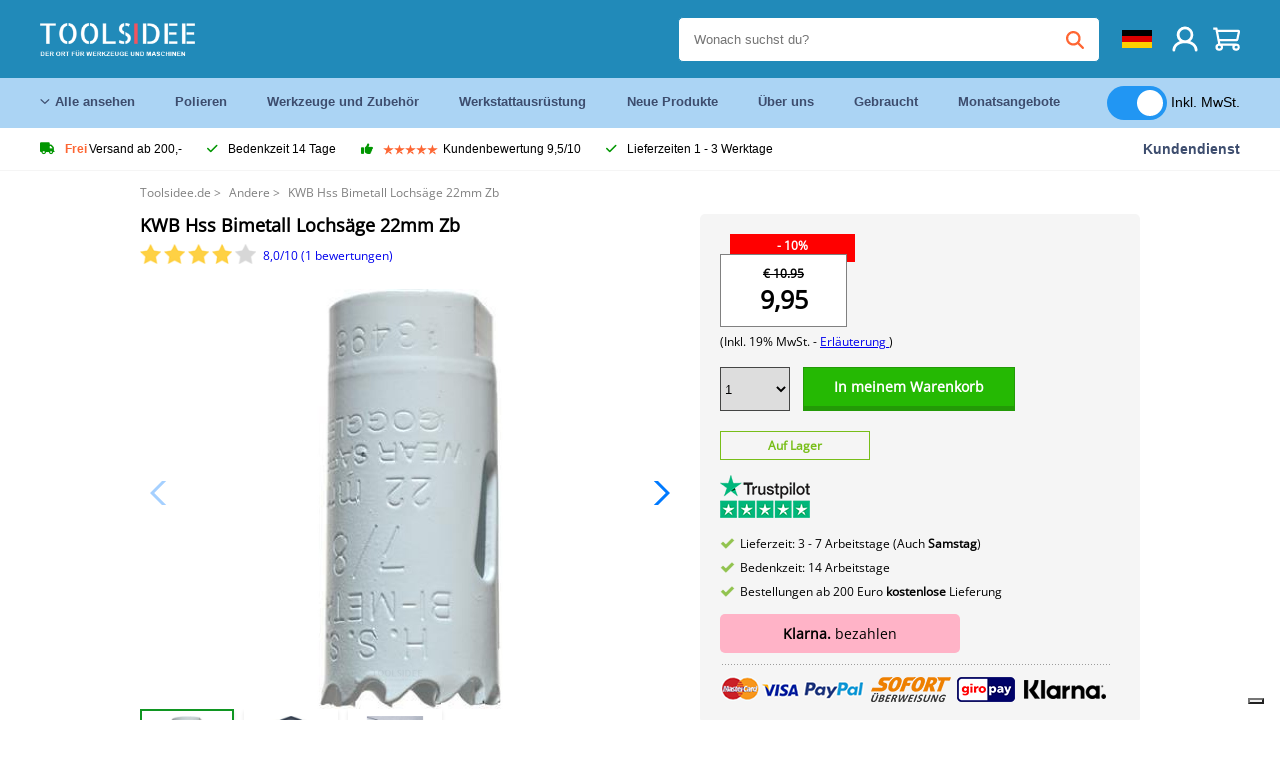

--- FILE ---
content_type: text/html; charset=UTF-8
request_url: https://toolsidee.de/product/kwb-hss-bimetall-lochsage-22mm-zb-P11673.html
body_size: 15434
content:
<!DOCTYPE html>
<html lang="de-DE"><head>
	<!-- Server Side Tracking by Taggrs.io -->
	<script>(function(w,d,s,l,i){w[l]=w[l]||[];w[l].push({'gtm.start':new Date().getTime(),event:'gtm.js'});var f=d.getElementsByTagName(s)[0],j=d.createElement(s),dl=l!='dataLayer'?'&l='+l:'';j.async=true;j.src='https://sst.toolsidee.de/gtm.js?id='+i+dl;f.parentNode.insertBefore(j,f);})(window,document,'script','dataLayer','GTM-T72PCN5');</script>
	<!-- End Server Side Tracking by Taggrs.io -->		<meta http-equiv="content-type" content="text/html; charset=ISO-8859-1">
		<meta name="msvalidate.01" content="8B79E8F3F19F614C1AC90963E1431E4F" />
	<meta name="viewport" content="width=device-width, initial-scale=1.0, maximum-scale=1.0, minimum-scale=1.0"/>
	<meta name="theme-color" content="#218ab9">
 	<link rel="icon" type="image/vnd.microsoft.icon" href="/img/favicon.ico">
  	<link rel="shortcut icon" type="image/x-icon" href="/img/favicon.ico">
  	<meta name="viewport" content="width=device-width, initial-scale=1.0" />
<style>
	 /* cyrillic-ext */
	 @font-face {
	   font-family: 'Open Sans';
	   font-style: normal;
	   font-weight: 400;
	   font-stretch: 100%;
	   src: url(/fonts/memSYaGs126MiZpBA-UvWbX2vVnXBbObj2OVZyOOSr4dVJWUgsjZ0B4taVIGxA.woff2) format('woff2');
	   unicode-range: U+0460-052F, U+1C80-1C88, U+20B4, U+2DE0-2DFF, U+A640-A69F, U+FE2E-FE2F;
	   font-display: swap;
	 }
	 /* cyrillic */
	 @font-face {
	   font-family: 'Open Sans';
	   font-style: normal;
	   font-weight: 400;
	   font-stretch: 100%;
	   src: url(/fonts/memSYaGs126MiZpBA-UvWbX2vVnXBbObj2OVZyOOSr4dVJWUgsjZ0B4kaVIGxA.woff2) format('woff2');
	   unicode-range: U+0301, U+0400-045F, U+0490-0491, U+04B0-04B1, U+2116;
	   font-display: swap;
	 }
	 /* greek-ext */
	 @font-face {
	   font-family: 'Open Sans';
	   font-style: normal;
	   font-weight: 400;
	   font-stretch: 100%;
	   src: url(/fonts/memSYaGs126MiZpBA-UvWbX2vVnXBbObj2OVZyOOSr4dVJWUgsjZ0B4saVIGxA.woff2) format('woff2');
	   unicode-range: U+1F00-1FFF;
	   font-display: swap;
	 }
	 /* greek */
	 @font-face {
	   font-family: 'Open Sans';
	   font-style: normal;
	   font-weight: 400;
	   font-stretch: 100%;
	   src: url(/fonts/memSYaGs126MiZpBA-UvWbX2vVnXBbObj2OVZyOOSr4dVJWUgsjZ0B4jaVIGxA.woff2) format('woff2');
	   unicode-range: U+0370-03FF;
	   font-display: swap;
	 }
	 /* hebrew */
	 @font-face {
	   font-family: 'Open Sans';
	   font-style: normal;
	   font-weight: 400;
	   font-stretch: 100%;
	   src: url(/fonts/memSYaGs126MiZpBA-UvWbX2vVnXBbObj2OVZyOOSr4dVJWUgsjZ0B4iaVIGxA.woff2) format('woff2');
	   unicode-range: U+0590-05FF, U+200C-2010, U+20AA, U+25CC, U+FB1D-FB4F;
	   font-display: swap;
	 }
	 /* vietnamese */
	 @font-face {
	   font-family: 'Open Sans';
	   font-style: normal;
	   font-weight: 400;
	   font-stretch: 100%;
	   src: url(/fonts/memSYaGs126MiZpBA-UvWbX2vVnXBbObj2OVZyOOSr4dVJWUgsjZ0B4vaVIGxA.woff2) format('woff2');
	   unicode-range: U+0102-0103, U+0110-0111, U+0128-0129, U+0168-0169, U+01A0-01A1, U+01AF-01B0, U+0300-0301, U+0303-0304, U+0308-0309, U+0323, U+0329, U+1EA0-1EF9, U+20AB;
	   font-display: swap;
	 }
	 /* latin-ext */
	 @font-face {
	   font-family: 'Open Sans';
	   font-style: normal;
	   font-weight: 400;
	   font-stretch: 100%;
	   src: url(/fonts/memSYaGs126MiZpBA-UvWbX2vVnXBbObj2OVZyOOSr4dVJWUgsjZ0B4uaVIGxA.woff2) format('woff2');
	   unicode-range: U+0100-02AF, U+0304, U+0308, U+0329, U+1E00-1E9F, U+1EF2-1EFF, U+2020, U+20A0-20AB, U+20AD-20CF, U+2113, U+2C60-2C7F, U+A720-A7FF;
	   font-display: swap;
	 }
	 /* latin */
	 @font-face {
	   font-family: 'Open Sans';
	   font-style: normal;
	   font-weight: 400;
	   font-stretch: 100%;
	   src: url(/fonts/memSYaGs126MiZpBA-UvWbX2vVnXBbObj2OVZyOOSr4dVJWUgsjZ0B4gaVI.woff2) format('woff2');
	   unicode-range: U+0000-00FF, U+0131, U+0152-0153, U+02BB-02BC, U+02C6, U+02DA, U+02DC, U+0304, U+0308, U+0329, U+2000-206F, U+2074, U+20AC, U+2122, U+2191, U+2193, U+2212, U+2215, U+FEFF, U+FFFD;
	   font-display: swap;
	 }

	 </style>
	<link rel="stylesheet" href="/css/stylesheet.css?ver=265" type="text/css" />
	<link rel="stylesheet" href="/css/mobile_css.css?ver=243" type="text/css" />

	<style>
	.products .product .add_to_cart_info
	{
		background:url('/img/koop_nu_knop_info_de.png') no-repeat;	}

	.products .product .add_to_cart_info:hover
	{
		background:url('/img/koop_nu_knop_info-hover_de.png') no-repeat;	}

	.add_to_cart_big
	{
		background:url(/img/koop_nu_groot_de.png) no-repeat;	}

	.add_to_cart_big:hover
	{
		background:url(/img/koop_nu_groot_hover_de.png) no-repeat;	}
</style>

	<style>
	@media only screen and (max-width: 360px)
	{
		.h1_afrekenen
		{
			font-size: 16px !important;
		}
	}
	</style>

<title>KWB Hss Bimetall Lochsäge 22mm Zb - toolsidee.de</title>
<META NAME="KEYWORDS" CONTENT="">
<META NAME="DESCRIPTION" CONTENT="Bestelle die KWB Hss Bimetall Lochsäge 22mm Zb bei Toolsidee. Auf Lager! Lieferung 1-2 Werktage. Toolsidee: Für alle Ihre professionellen Werkzeuge.">
<meta property="og:type" content="product" />
<meta property="og:title" content="KWB Hss Bimetall Lochsäge 22mm Zb" />
<meta property="og:site_name" content="https://toolsidee.de" />

<meta property="og:url" content="https://toolsidee.de/product/kwb-hss-bimetall-lochsage-22mm-zb-P11673.html" />
<meta property="og:description" content="Bestelle die KWB Hss Bimetall Lochsäge 22mm Zb bei Toolsidee. Auf Lager! Lieferung 1-2 Werktage. Toolsidee: Für alle Ihre professionellen Werkzeuge." />
<meta property="og:image" content="https://toolsidee.nl/img/p/1/5/1/8/4/6/151846-home_default.jpg" />


<link rel="canonical" href="https://toolsidee.de/product/kwb-hss-bimetall-lochsage-22mm-zb-P11673.html">

<link rel="alternate" href="https://toolsidee.com/product/kwb-hss-bimetaal-gatenzaag-22mm-zb-P11673.html" hreflang="nl">
<link rel="alternate" href="https://toolsidee.de/product/kwb-hss-bimetall-lochsage-22mm-zb-P11673.html" hreflang="de">
<link rel="alternate" href="https://toolsidee.fr/product/scie-cloche-bimetallique-kwb-hss-22mm-zb-P11673.html" hreflang="fr">
<link rel="alternate" href="https://toolsidee.es/product/sierra-de-corona-bimetalica-kwb-hss-22mm-zb-P11673.html" hreflang="es">
<link rel="alternate" href="https://toolsidee.co.uk/product/kwb-hss-bimetal-hole-saw-22mm-zb-P11673.html" hreflang="en-gb">
<link rel="alternate" href="https://toolsidee.it/product/sega-a-tazza-bimetallica-kwb-hss-22mm-zb-P11673.html" hreflang="it">
<link rel="alternate" href="https://toolsidee.net/product/kwb-hss-bimetal-hole-saw-22mm-zb-P11673.html" hreflang="nb">
<link rel="alternate" href="https://verktygide.se/product/kwb-hss-bimetallhalsag-22mm-zb-P11673.html" hreflang="sv">
<link rel="alternate" href="https://toolsidee.dk/product/kwb-hss-bimetal-hulsav-22mm-zb-P11673.html" hreflang="da">
<link rel="alternate" href="https://toolsidee.ie/product/kwb-hss-bimetal-hole-saw-22mm-zb-P11673.html" hreflang="en-ie">
<link rel="alternate" href="https://toolsidee.fi/product/kwb-hss-bimetallireikasaha-22mm-zb-P11673.html" hreflang="fi">
<link rel="alternate" href="https://toolsidee.ie/product/kwb-hss-bimetal-hole-saw-22mm-zb-P11673.html" hreflang="x-default">

<script src="https://ajax.googleapis.com/ajax/libs/jquery/3.7.1/jquery.min.js"></script>
<link rel="stylesheet" href="/css/jquery-fancybox.min.css?ver=4" />
<script src="/js/jquery-fancyboxjs.js"></script>
<script>
$(document).ready(function(){
    $(".logo_shopping_cart").click(function(){
        $(".hidden_content_shop").toggle();
    });
     $("#ajax_change_shopping_cart_ex").click(function(){
        $(".hidden_content_shop").toggle();
    });

     $("#passwd_vergeten_link").click(function(){
        $("#passwd_vergeten_div").toggle();
    });

     $(".gekozen_lang").click(function(){
        $(".language_selector_div").toggle();
    });



	$(".fullwidth_page").click(function(){
		$(".hidden_content_shop").hide();
		$(".language_selector_div").hide();
	});

	$(".extra_div_header").click(function(){
		$(".language_selector_div").hide();
	});

      $(".container").click(function(){
         $("#search-result-container").hide();
    });

});
</script>
<script type="text/javascript">
	var _iub = _iub || [];
	_iub.csConfiguration = {"askConsentAtCookiePolicyUpdate":true,"enableFadp":true,"enableLgpd":true,"enableUspr":true,"fadpApplies":true,"floatingPreferencesButtonDisplay":"bottom-right","lang":"de","perPurposeConsent":true,"siteId":3486826,"usprApplies":true,"whitelabel":false,"cookiePolicyId":83539432,"i18n":{"de":{"banner":{"title":"Ihre Privatsphäre ist uns wichtig","dynamic":{"body":"Diese Website verwendet Cookies und Targeting Technologien, um Ihnen ein besseres Internet-Erlebnis zu ermöglichen und die Werbung, die Sie sehen, besser an Ihre Bedürfnisse anzupassen. Diese Technologien nutzen wir außerdem, um Ergebnisse zu messen, um zu verstehen, woher unsere Besucher kommen oder um unsere Website weiter zu entwickeln."}}}},"cookiePolicyUrl":"https://toolsidee.de/pagina/privacy-verklaring/11","privacyPolicyUrl":"https://toolsidee.de/pagina/privacy-verklaring/11","privacyPolicyNoticeAtCollectionUrl":"https://toolsidee.de/pagina/privacy-verklaring/11", "banner":{ "acceptButtonCaptionColor":"#FFFFFF","acceptButtonColor":"#0073CE","acceptButtonDisplay":true,"backgroundColor":"#FFFFFF","backgroundOverlay":true,"closeButtonDisplay":false,"customizeButtonCaptionColor":"#4D4D4D","customizeButtonColor":"#DADADA","customizeButtonDisplay":true,"explicitWithdrawal":true,"listPurposes":true,"rejectButtonCaptionColor":"#FFFFFF","rejectButtonColor":"#0073CE","rejectButtonDisplay":true,"textColor":"#000000" },"googleConsentMode": "template", "emitGtmEvents":true};
	</script>
	<script type="text/javascript" src="https://cs.iubenda.com/autoblocking/3486826.js"></script>
	<script type="text/javascript" src="//cdn.iubenda.com/cs/gpp/stub.js"></script>
	<script type="text/javascript" src="//cdn.iubenda.com/cs/iubenda_cs.js" charset="UTF-8" async></script><!-- Global site tag (gtag.js) - Google Ads: 940205312 -->
<!-- uitgezet door Taggrs <script async src="https://www.googletagmanager.com/gtag/js?id=AW-940205312"></script>-->
<script>
  window.dataLayer = window.dataLayer || [];
  function gtag(){dataLayer.push(arguments);}
  gtag('js', new Date());

  gtag('config', 'AW-940205312');
</script>

<script type="application/ld+json">
{
    "@context": "http://schema.org/",
    "@type": "Product",
    "@id": "https://toolsidee.de/product/kwb-hss-bimetall-lochsage-22mm-zb-P11673.html",
    "name": "KWB Hss Bimetall Lochsäge 22mm Zb",
    "image": "https://toolsidee.nl/img/p/1/5/1/8/4/6/151846-home_default.jpg",
        "offers": {
        "@type": "Offer",
        "priceCurrency": "EUR",
        "price": "9.95",        "availability": "https://schema.org/InStock",
        "itemCondition": "https://schema.org/NewCondition",
        "sku": "11673"    }
            ,"aggregateRating": {
            "@type": "AggregateRating",
            "bestRating": "10",
            "worstRating": "1",
            "ratingValue": "8.2",
            "reviewCount": "1818",
            "url":"https://www.kiyoh.com/reviews/1063250/Toolsidee.de"
        }
    }
</script>
		<meta name="robots" content="index,follow" />
	
	

<style>
.back-to-top {
	position: fixed;
	bottom: 80px;
	right: 10px;
	width: 64px;
	height: 64px;
	z-index: 9999;
	cursor: pointer;
	text-decoration: none;
	transition: opacity 0.2s ease-out;
	background-image: url(/images/top.png);
	display:none;
}
.back-to-top:hover{
	opacity: 0.7;
}

</style>

<style>
.blackfriday_marker
{
	display:none;
}


.blackfriday_marker.mob_marker_friday, .product .blackfriday_timer_prod
{
	display:none;
}


.product_afbeelding_area_mob .blackfriday_timer_prod.product_info_page
{
	z-index: 10;
	top: 280px;
	left: 10px;
}

</style>

<style>
.sa_title
{
	overflow: hidden;
	text-overflow: ellipsis;
	-webkit-line-clamp: 2;
	display: -webkit-box;
	-webkit-box-orient: vertical;
}

.close_b_mob_s
{
	display:none;
}

</style>
</head>

<style>
.sa_title
{
	overflow: hidden;
	text-overflow: ellipsis;
	-webkit-line-clamp: 2;
	display: -webkit-box;
	-webkit-box-orient: vertical;
}

.close_b_mob_s
{
	display:none;
}

</style>
<link rel="stylesheet" href="/css/header_css_new.css?ver=119" type="text/css" />
</head>
<body id="body_id" class="fixed_header_margin">

	<!-- Server Side Tracking by Taggrs.io (noscript) -->
	<noscript><iframe src="https://sst.toolsidee.de/ns.html?id=GTM-T72PCN5" height="0" width="0" style="display:none;visibility:hidden"></iframe></noscript>
	<!-- End Server Side Tracking by Taggrs.io (noscript) -->	<!-- begin header -->
	<header id="header-wrap" class="new_css fixed_header">

		<div class="header-top-block o_m_i">
			<div class="container_header d-flex justify-between">
				<div class="m-toggle">
				  <div class="bar1"></div>
				  <div class="bar2"></div>
				  <div class="bar3"></div>
				</div>
				<div class="logo_header"><a href="/"><img alt="" src="/img/logo_de.png" /></a></div>
				<div class="right-panel">
					<div class="inner d-flex align-center">
						<div class="webshop-panel d-flex ">
														<div class="rating d-flex align-center">
																<div id="trustpilot_top_header">
									<!-- TrustBox widget - Micro Star -->
<div class="trustpilot-widget trustpilot_markerings_desk" data-locale="de-DE" data-template-id="5419b732fbfb950b10de65e5" data-businessunit-id="63986a4ab79e39e3f87790ad" data-style-height="24px" data-style-width="100%" data-theme="dark">
  <a href="https://de.trustpilot.com/review/toolsidee.com" target="_blank" rel="noopener">Trustpilot</a>
</div>
<!-- End TrustBox widget -->								</div>
															</div>
						</div>

						<div class="search">
							<form id="live-search" action="/zoeken/" class="styled" method="GET">
							     <input type="text" name="searchData" id="search-data" class="text-input search-data-live" id="filter1" placeholder="Wonach suchst du?" autocomplete="off" pattern=".{3,}" required />
							</form>
							<div class="search-results">
								<div class="search_result_inhoud">
									<div class="hits-container"></div>
								</div>
							</div>
						</div>
						<div class="language">
														<a><img src="/images/flag2.png" class="lang_flag"></a>																																																															
							<ul class="language-toggle">
								<li><a class="d-flex align-center" href="https://toolsidee.com/product/kwb-hss-bimetaal-gatenzaag-22mm-zb-P11673.html" hreflang="nl"><img src="https://toolsidee.nl/img/l/1.jpg"> NL</a></li>																<li><a class="d-flex align-center" href="https://toolsidee.fr/product/scie-cloche-bimetallique-kwb-hss-22mm-zb-P11673.html" hreflang="fr"><img src="https://toolsidee.nl/img/l/7.jpg"> FR</a></li>								<li><a class="d-flex align-center" href="https://toolsidee.ie/product/kwb-hss-bimetal-hole-saw-22mm-zb-P11673.html" hreflang="en"><img src="https://toolsidee.com/img/ier_flag.jpg"> &euro; EN</a></li>								<li><a class="d-flex align-center" href="https://toolsidee.co.uk/product/kwb-hss-bimetal-hole-saw-22mm-zb-P11673.html" hreflang="en"><img src="https://toolsidee.nl/img/l/8.jpg"> &#163; UK</a></li>								<li><a class="d-flex align-center" href="https://toolsidee.it/product/sega-a-tazza-bimetallica-kwb-hss-22mm-zb-P11673.html" hreflang="it"><img src="https://toolsidee.nl/img/l/10.jpg"> IT</a></li>								<li><a class="d-flex align-center" href="https://toolsidee.net/product/kwb-hss-bimetal-hole-saw-22mm-zb-P11673.html" hreflang="nb"><img src="https://toolsidee.com/img/norwegian_flag.png"> NO</a></li>								<li><a class="d-flex align-center" href="https://toolsidee.es/product/sierra-de-corona-bimetalica-kwb-hss-22mm-zb-P11673.html" hreflang="es"><img src="https://toolsidee.com/img/es_flag.png"> ES</a></li>								<li><a class="d-flex align-center" href="https://verktygide.se/product/kwb-hss-bimetallhalsag-22mm-zb-P11673.html" hreflang="sv"><img src="https://toolsidee.com/img/se_flag.png"> SE</a></li>								<li><a class="d-flex align-center" href="https://toolsidee.dk/product/kwb-hss-bimetal-hulsav-22mm-zb-P11673.html" hreflang="da"><img src="https://toolsidee.com/img/dk_flag.png"> DA</a></li>								<li><a class="d-flex align-center" href="https://toolsidee.fi/product/kwb-hss-bimetallireikasaha-22mm-zb-P11673.html" hreflang="fi"><img src="https://toolsidee.com/img/fi_flag.png"> FI</a></li>							</ul>
						</div>
						<div class="webshop d-hide">
													</div>
						<div class="user">
							<a href="/registreren/"><img src="/images/user.svg" alt=""></a>
						</div>
						<div class="cart" id="shopping_cart_content">
								<a href="/winkelwagen/">
		<img src="/images/shopping-cart.svg" alt="">
	</a>

	<div class="addToCart-details">
		<h4>Winkelmandje</h4>
	</div>
<script>
$("#klarna_widget_but").click(function(){
  $('#klarna_widget_area_iframe').attr('src', '/pay_klarna_product_page.php');
  $("#klarna_widget_area").show();
});
</script>
						</div>
					</div>
				</div>
			</div>
		</div>

				<div class="header-bottom-block">
			<div class="container_header">
				<nav class="nav-block">
					<ul class="d-flex align-center">
						<li><a href="#" class="expand_menu_large" data-target="sub_menu_desk_top1"><i class="fa-regular fa-angle-down"></i>  Alle ansehen</a>
							<div class="sub-menu">
								<div class="container_header">

								</div>
							</div>
						</li>
						<li><a href="/polieren_C39_.html" class="o_m_i big_menu_item" data-item="2">Polieren</a><div id="cont_item2_big_menu" class="sub-menu columns-3"></li>
						<li><a href="/werkzeuge-und-zubeha-para-r_C25_.html" class="o_m_i big_menu_item" data-item="3">Werkzeuge und Zubehör</a><div id="cont_item3_big_menu" class="sub-menu columns-3"></div></li>
						<li><a href="/arbeitsplatzausra-frac14-stung_C48_.html" class="o_m_i big_menu_item" data-item="5">Werkstattausrüstung</a><div id="cont_item5_big_menu" class="sub-menu columns-3"></div></li>
						<li><a href="/nieuwe-producten/" class="o_m_i">Neue Produkte</a></li>
						<li><a href="#" class="o_m_i">Über uns</a>
							<div class="sub-menu columns-3">
								<div class="container_header">
									<div class="menu bbmenu smallmenu d-flex">
									<ul>
											<li><a href="/nieuwe-producten/"><i class="fa-solid fa-angle-right"></i>Neue Produkte</a></li>
											<li><a href="/one-day-deals/"><i class="fa-solid fa-angle-right"></i>Monatsangebote</a></li>
											<li><a href="/occasions_C562_.html"><i class="fa-solid fa-angle-right"></i>Gebraucht</a></li>
											<li><a href="/inloggen/"><i class="fa-solid fa-angle-right"></i>Einloggen</a></li>
											<li><a href="/inloggen/"><i class="fa-solid fa-angle-right"></i>Registrieren</a></li>
									</ul>
									<ul>
											<li><a href="/pagina/betalen/5"><i class="fa-solid fa-angle-right"></i>Bezahlen</a></li>
											<li><a href="/pagina/over-ons/4"><i class="fa-solid fa-angle-right"></i>Über uns</a></li>
											<li><a href="/pagina/verzendkosten/6"><i class="fa-solid fa-angle-right"></i>Versandkosten</a></li>
											<li><a href="/pagina/btw-vrij-leveren/10"><i class="fa-solid fa-angle-right"></i>Mehrwertsteuerfreie Lieferung</a></li>
											<li><a href="/pakket-volgen/"><i class="fa-solid fa-angle-right"></i>Paket nachverfolgen</a></li>
									</ul>
									<ul>
											<li><a href="/winkelwagen/"><i class="fa-solid fa-angle-right"></i>Einkaufswagen</a></li>
											<li><a href="/pagina/contact-opnemen/9"><i class="fa-solid fa-angle-right"></i>Kontakt</a></li>
											<li><a href="/pagina/algemene-voorwaarden/3"><i class="fa-solid fa-angle-right"></i>Allgemeine Geschäftsbedingungen</a></li>
											<li><a href="/pagina/privacy-verklaring/11"><i class="fa-solid fa-angle-right"></i>Datenschutzerklärung</a></li>
											<li><a href="/pagina/impressum/17"><i class="fa-solid fa-angle-right"></i>Impressum</a></li>
									</ul>
									</div>
								</div>
							</div>
						</li>
						<li><a href="/occasions_C562_.html" class="o_m_i">Gebraucht</a></li>
						<li class="small_m_item_dis"><a href="/one-day-deals/" class="o_m_i">Monatsangebote</a></li>
												<li>
						&nbsp;
						<div class="excluding_btw_box">
							<label class="switch">
								<input type="checkbox" class="btw_widget" checked>
								<span class="slider round"></span>
							</label>
							<span class="ex_btw_switch_txt">Inkl. MwSt.</span>
						</div>
						</li>
					</ul>
				</nav>
									<div class="search d-hide o_m_i">
					<form id="live-search" action="/zoeken/" class="styled" method="GET">
					     <input type="text" class="text-input search-data-live" name="searchData" id="filter3" placeholder="Wonach suchst du?" autocomplete="off" />
					</form>

					<div class="search-details " id="hits-container_header3" style="display:none;">
					</div>

				</div>
			</div>
		</div>

		<div class="sub_desk_menu_top hidden_subber_desk" id="sub_menu_desk_top1">
		</div>

		<div class="usp-block ">
			<div class="container_header d-flex justify-between align-center">
				<ul class="d-flex align-center ">
					<li><a class="d-flex align-center"><i class="fa-solid fa-truck"></i> <strong>Frei</strong> Versand ab 200,-</a> </li>
					<li><a class="d-flex align-center"><i class="fa-solid fa-check"></i> Bedenkzeit 14 Tage</a> </li>
					<li><a class="d-flex align-center"><i class="fa-solid fa-thumbs-up"></i><ul class="d-flex align-center">
						<li><img src="/images/star-orange.svg"> </li>
						<li><img src="/images/star-orange.svg"> </li>
						<li><img src="/images/star-orange.svg"> </li>
						<li><img src="/images/star-orange.svg"> </li>
						<li><img src="/images/star-orange.svg"> </li>
					</ul> Kundenbewertung 9,5/10 </a> </li>
					<li><a class="d-flex align-center"><i class="fa-solid fa-check"></i>Lieferzeiten  1 - 3 Werktage</a> </li>
				</ul>
				<a href="/pagina/contact-opnemen/9" class="klantservice">Kundendienst</a>


				<div class="rating d-hide d-flex align-center ">
					<span>Hervorragend</span>
										<ul class="d-flex align-center">
						<li><a href="https://de.trustpilot.com/review/toolsidee.de?utm_medium=trustbox&utm_source=MicroStar" target="_blank"><img src="/images/star.svg" alt=""></a></li>
						<li><a href="https://de.trustpilot.com/review/toolsidee.de?utm_medium=trustbox&utm_source=MicroStar" target="_blank"><img src="/images/star.svg" alt=""></a></li>
						<li><a href="https://de.trustpilot.com/review/toolsidee.de?utm_medium=trustbox&utm_source=MicroStar" target="_blank"><img src="/images/star.svg" alt=""></a></li>
						<li><a href="https://de.trustpilot.com/review/toolsidee.de?utm_medium=trustbox&utm_source=MicroStar" target="_blank"><img src="/images/star.svg" alt=""></a></li>
						<li><a href="https://de.trustpilot.com/review/toolsidee.de?utm_medium=trustbox&utm_source=MicroStar" target="_blank"><img src="/images/star.svg" alt=""></a></li>
					</ul>
					<span><a href="https://de.trustpilot.com/review/toolsidee.de?utm_medium=trustbox&utm_source=MicroStar" target="_blank"><img src="/images/trustpilot-logo2.svg"></a></span>				</div>

			</div>
		</div>

		<div class="m-menu-toggle">
			<div class="top d-flex align-center justify-between">
				<span><img alt="" src="/img/logo_de.png" width="120" /></span>
				<div class="cross"><i class="fa-solid fa-xmark"></i></div>
								<div class="excluding_btw_box mob_btw_box">
					<label class="switch">
				  		<input type="checkbox" class="btw_widget" checked>
				  		<span class="slider round"></span>
					</label>
					<span class="ex_btw_switch_txt">inkl. MwSt.</span>
				</div>
							</div>
			<div class="header-bottom-block">
				<div class="container_header">
					<div class="search d-hide">
						<form id="live-search" action="/zoeken/" class="styled" method="GET">
						     <input type="text" class="text-input search-data-live" name="searchData" id="filter2" placeholder="Wonach suchst du?" autocomplete="off" />
						</form>

						<div class="search-details " id="hits-container_header2" style="display:none;">
						</div>

					</div>
				</div>
			</div>

			<div class="m-navigation" id="m-navigation">
			</div>
		</div>

	</header>
	<!-- finish header -->

	<div class="search_balk" id="mob_search_balk_use" style="box-sizing: border-box;">
		<div class="search_balk_content" style="box-sizing: border-box;">
			<div class="search_max_w_div" style="height: 100%; box-sizing: border-box;">

			<form action="/zoeken/" method="GET" style="display:none;" id="search_full_width_mob">
				<input type="text" pattern=".{3,}" required name="searchData" class="search-data-live" value placeholder="Wonach suchst du?" autocomplete="off">
				<button data-trackclickevent="Search without suggestion, Click" type="submit"></button>
				<a href="#" id="close_button_search" class="close_b_mob_s"><img src="/img/close_s_button_m2.png"></a>
			</form>
				<div class="search-results" style="box-sizing: border-box;">
					<div class="search_result_inhoud" style="box-sizing: border-box;">
						<div class="hits-container" style="box-sizing: border-box;"></div>
					</div>
				</div>
			</div>
		</div>
	</div>


		<div id="klarna_widget_area"><div class="iframe_content_klarna">
	<iframe src="about:blank" id="klarna_widget_area_iframe" frameborder="0"></iframe><a href="#" id="close_klarna">X Schließen</a></div></div>
		<div id="btw_widget_area"><div class="iframe_content_btw">
	<iframe src="about:blank" id="btw_widget_iframe" frameborder="0"></iframe><a href="#" id="close_btw">Schließen</a></div></div>


		<div id="main_website_div" class="fullwidth_page winkelwagen_pagina">
		<div class="product_p_full_width_container">

			<div class="content nosidebarprod">

<ol class="breadcrumbs" itemscope itemtype="http://schema.org/BreadcrumbList">
<li class="breadcrumbs_item" itemprop="itemListElement" itemscope="item" itemtype="http://schema.org/ListItem">
	<a href="/" class="link_breadcrumb" itemprop="item">
	<span itemprop="name">Toolsidee.de</span>
	<meta itemprop="position" content="1" />>
	</a>
</li>
<li class="breadcrumbs_item mob_bread" itemprop="itemListElement" itemscope="item" itemtype="http://schema.org/ListItem">
	<a href="/andere_C170_.html" class="link_breadcrumb" itemprop="item" title="Andere">
	<span class="arrow_left"><</span> <span itemprop="name">Andere</span>
	<meta itemprop="position" content="2" />
	<span class="arrow_right">></span>
	</a>
</li>
<li class="breadcrumbs_item last_product_bread" itemprop="itemListElement" itemscope="item" itemtype="http://schema.org/ListItem">
	<span itemprop="name">KWB Hss Bimetall Lochsäge 22mm Zb</span>
	<meta itemprop="position" content="3" />
</li>
</ol>

				<style>
				#more_volume
				{
					color: #000;
					font-weight: bold;
					text-decoration:none;
					cursor:pointer;
				}

				.volume_buy_list
				{
					display:none;
				}

				.xzoom-thumbs-slider .back_but_slider, .xzoom-thumbs-slider .forward_but_slider
				{
					top: 37px !important;
				}
				</style>


								<style>

				.h1_product_mobile
				{
					padding-bottom:0px !important;
					margin-bottom:0px !important;
				}

				h1.h1_product_desk
				{
					padding:0px !important;
					margin:0px !important;
				}
				.beoordeling_product_inf_top
				{
					position: relative;
					padding:0px;
					margin:0px;
					padding-top: 7px;
					margin-bottom: 25px;
					display:block;
					height: 20px;
					width: 100%;
				}

				.beoordeling_product_inf_top span
				{
					display:block;
					position: absolute;
					left: 123px;
					top:10px;
				}

				.beoordeling_product_inf_top img
				{
					height: 20px;
					margin-right: 3px;
				}
				</style>
																<div class="product_afbeelding_area">


				
												<script src="https://code.jquery.com/ui/1.12.1/jquery-ui.min.js"></script>
				<script>
				$( function() {
				$( "#product_tabs" ).tabs();

				$('.open-tab').click(function() {
					$('#product_tabs').tabs({active: 2});
				});

				$('.open-review').click(function() {
					$('#product_tabs').tabs({active: 1});
				});

				} );
				</script>
				<link rel="stylesheet" href="/swiper-master/dist/css/swiper.min.css">
				<h1 class="h1_product_mobile padding_extra_res">KWB Hss Bimetall Lochsäge 22mm Zb</h1>
				<p class="beoordeling_product_inf_top mob_beoorde_head"><a href="#tabs-2" class="open-review"><img src="/img/star_on.png"><img src="/img/star_on.png"><img src="/img/star_on.png"><img src="/img/star_on.png"><img src="/img/star_off.png"> <span>8,0/10 (1 bewertungen)</span></a></p>								<div class="product_afbeelding_area_mob  padding_extra_res">
										<div class="swiper-container">
					<div class="swiper-wrapper">
					<div class="swiper-slide"><img src="https://toolsidee.nl/img/p/1/5/1/8/4/6/151846-large_default.jpg" data-fancybox="gallery" href="https://toolsidee.nl/img/p/1/5/1/8/4/6/151846-large_default.jpg" data-thumb="https://toolsidee.nl/img/p/1/5/1/8/4/6/151846-large_default.jpg" alt="KWB Hss Bimetall Lochsäge 22mm Zb" title="KWB Hss Bimetall Lochsäge 22mm Zb" ></div>

										<div class="swiper-slide"><img src="https://toolsidee.nl/img/p/1/5/1/8/4/7/151847-large_default.jpg" data-fancybox="gallery" href="https://toolsidee.nl/img/p/1/5/1/8/4/7/151847-large_default.jpg" loading="lazy"  data-thumb="https://toolsidee.nl/img/p/1/5/1/8/4/7/151847-large_default.jpg" alt="KWB Hss Bimetall Lochsäge 22mm Zb" title="KWB Hss Bimetall Lochsäge 22mm Zb"></div>
										<div class="swiper-slide"><img src="https://toolsidee.nl/img/p/1/5/1/8/4/8/151848-large_default.jpg" data-fancybox="gallery" href="https://toolsidee.nl/img/p/1/5/1/8/4/8/151848-large_default.jpg" loading="lazy"  data-thumb="https://toolsidee.nl/img/p/1/5/1/8/4/8/151848-large_default.jpg" alt="KWB Hss Bimetall Lochsäge 22mm Zb" title="KWB Hss Bimetall Lochsäge 22mm Zb"></div>
										</div>

					<div class="swiper-button-next"></div>
					<div class="swiper-button-prev"></div>
					<div class="swiper-pagination"></div>
					</div>
					<!--
					-->
										<div class="mySwiper">
						<div class="swiper-wrapper">
							<div class="swiper-slide"><img src="https://toolsidee.nl/img/p/1/5/1/8/4/6/151846-large_default.jpg" alt="KWB Hss Bimetall Lochsäge 22mm Zb" title="KWB Hss Bimetall Lochsäge 22mm Zb" loading="lazy"></div>
														<div class="swiper-slide"><img src="https://toolsidee.nl/img/p/1/5/1/8/4/7/151847-large_default.jpg" alt="KWB Hss Bimetall Lochsäge 22mm Zb" title="KWB Hss Bimetall Lochsäge 22mm Zb" loading="lazy"></div>
														<div class="swiper-slide"><img src="https://toolsidee.nl/img/p/1/5/1/8/4/8/151848-large_default.jpg" alt="KWB Hss Bimetall Lochsäge 22mm Zb" title="KWB Hss Bimetall Lochsäge 22mm Zb" loading="lazy"></div>
													</div>
					</div>
									</div>

				<script src="/swiper-master/dist/js/swiper.min.js"></script>
								<script>
					  var swiper = new Swiper(".mySwiper", {
					    spaceBetween: 10,
					    slidesPerView: 'auto',
					    watchSlidesVisibility: true,
					    freeMode: true,
					    watchSlidesProgress: true,
					  });
					  var swiper2 = new Swiper(".swiper-container", {
					    spaceBetween: 10,
					    navigation: {
					      nextEl: ".swiper-button-next",
					      prevEl: ".swiper-button-prev",
					    },
					    thumbs: {
					      swiper: swiper,
					    },
					  });
				  </script>
				<div class="product_info_koop_nu">

					<div class="area_buy_box" id="area_buy_box_id">
						<div class="prijs_between_kader">
							<div class="kader_cer ">
								<div class="kader_discount_amount">- 10%</div>																<div class="kader_product_price">
									<s>&euro; 10.95</s>									9,95								</div>
								<span>(Inkl. 19% MwSt. - <a href="/pagina/btw-vrij- deliver/10" target="_blank"> Erläuterung </a>)</span>
															</div>
														<div class="prijs_between_kader_rechts">
															</div>
													</div>

												<script>
						dataLayer.push({ ecommerce: null }); // Clear the previous ecommerce object.
						dataLayer.push({
						event: "view_item",
						ecommerce: {
						currency: "EUR",
						value: 9.95,
						items: [
						{
						item_id: "11673",
						item_name: "KWB Hss Bimetall Lochsäge 22mm Zb",
						item_brand: "KWB",
						price: 9.95,
						quantity: 1
						}
						]
						}
						});
						</script>
						
						

												


						<div class="mob_extra_button_afreken">
														<a id="shopping_big_one_extra" data-fancybox="added_b_big_pr_d" data-type="ajax" href="/added_succes.php?product_id=11673" href_old="javascript:;" class="add_to_cart_big_new">In meinem Warenkorb</a>
						</div>

						<div class="holder_button_add" id="big_solid_button">
							<div class="holder_button_add_cont">
						<select id="quantity_product">
														<option value="1">1</option>
														<option value="2">2</option>
														<option value="3">3</option>
														<option value="4">4</option>
														<option value="5">5</option>
													</select>

						<a id="shopping_big_one" data-fancybox="added_b_big_pr_d" data-type="ajax" href="/added_succes.php?product_id=11673" href_old="javascript:;" class="add_to_cart_big_new">In meinem Warenkorb</a>
							</div>

												</div>

						<script>
						$('#volume1, #volume2, #volume3, #volume4, #volume5').click(function(){
							var quantity_d = $(this).attr("var");
							$('#quantity_product').val(quantity_d);
							$("#volume1, #volume2, #volume3, #volume4, #volume5").removeClass("active_volume");
							$( this ).toggleClass( "active_volume" );

							var aLink = $('#shopping_big_one'),
								selVal = quantity_d,
								staticLink = $('#shopping_big_one').attr('href');
								//alert(selVal)
							$(aLink).attr('href', staticLink + "&aantal=" + selVal);



						});
						</script>

						
																			<span class="op_voorraad_p_descr">Auf Lager</span>
							
						<div class="product_info_trustpilot"><a href="https://www.trustpilot.com/review/toolsidee.com" target="_blank"><img src="/images/toolsidee_tmp_trustpilot2.png"></a></div>
						

												<ul class="unique_selling_point">
														<li><img src="/img/vinkje_product_page.png"><p>Lieferzeit: 3 - 7 Arbeitstage (Auch <strong>Samstag</strong>)</p></li>
							<li><img src="/img/vinkje_product_page.png"> <p>Bedenkzeit: 14 Arbeitstage</p></li>
							<li><img src="/img/vinkje_product_page.png"> <p>Bestellungen ab 200 Euro <strong> kostenlose </strong> Lieferung </p></li>													</ul>

												<script
						  async
						  data-environment="production"
						  src="https://osm.klarnaservices.com/lib.js"
						  data-client-id="576d4fa5-5c2c-5dd6-aa92-2fd8ac583ae5"
						></script>
						<!-- Placement v2 -->
						<div style="margin-top: 9px; margin-bottom: 3px;">
						<klarna-placement
						  data-key="credit-promotion-badge"
						  data-locale="de-DE"
						  data-purchase-amount="995"
						></klarna-placement>
						</div>
						<!-- end Placement -->

						<style>
						#klarna_widget_but_direct_buy {
						  display:block;
						  background-color: #ffb3c7; /* Klarna roze */
						  color: #000; /* Witte tekst */
						  padding: 10px 20px; /* Padding voor ruimte rond de tekst */
						  text-decoration: none; /* Geen onderstreping van de link */
						  border-radius: 5px; /* Afgeronde hoeken */
						  font-size: 14px;
						  margin-top: 10px;
						  text-align:center;
						  max-width: 200px;
						  transition: background-color 0.3s ease; /* Soepele overgang voor hover effect */
						}

						#klarna_widget_but_direct_buy:hover {
						  background-color: #f0a5b7; /* Donkerder roze voor hover effect */
						  cursor: pointer; /* Cursor wijzigen naar pointer */
						}
						</style>

						<a href="/added_succes.php?product_id=11673" id="klarna_widget_but_direct_buy"><b>Klarna.</b> bezahlen</a>												<a href="/pagina/betalen/5" target="_blank"><img src="/img/payment_list_de.png" class="payment_list" border="0"></a>
											</div>

				</div>

				<style>
				.attribute_list_new
				{
					padding:0px;
					margin:0px;
					width: 100%;
				}

				.attribute_list_new li
				{
					margin:0px;
					padding:0px;
					display:block;
					width: 100%;
					box-sizing: border-box;
					padding: 10px;
					border: 1px solid #EEE;
					margin-bottom: 10px;
				}

				.attribute_list_new li select
				{
					margin:0px;
					padding:0px;
					height: 35px;
					padding-left: 7px;
					padding-right: 7px;
				}

				.attribute_list_new li .add_to_cart_big_new_var
				{
					margin-top: -1px;
					padding:0px;
					display:inline-block;
					background-color: #25b903;
					padding-left: 7px;
					padding-right: 7px;
					font-size: 12px;
					text-decoration:none;
					color: #FFF;
					box-sizing: border-box;
					text-align:center;
					border: 1px solid #239a07;
					border-bottom: 3px solid #239a07;
					height: 35px;
					margin-left: 10px;
					line-height: 30px;
					vertical-align:middle;
					font-weight: bold;

				}

				.attribute_list_new li .attribute_namea
				{
					display:block;
					width: 100%;
					padding-bottom: 10px;
				}

				.attribute_list_new li .prijs_var_atre
				{
					font-weight: bold;
					display:inline-block;
					min-width: 80px;
					font-size: 14px;
					line-height: 35px;
				}

				.attribute_list_new li .button_rechts_attr
				{
					display:inline-block;
					float:right;
				}

				.extra_tab_color.ui-state-active
				{
					background-color: #f2f7fc;
				}

				.extra_tab_color a
				{
					padding-right: 0px !important;
				}

				.extra_tab_color .select_lang_p_desc
				{
					background-color: #f2f7fc;
					border: 1px solid #037594;
					margin-right: 10px;
					padding: 10px;
					box-sizing: border-box;
				}

				#product_tabs .tabs_link_list li a
				{
					padding-top: 20px;
					padding-bottom: 20px;
				}


				</style>

				

				<ul class="product_omschrijving_label">
					<li>Beschreibung</li>
				</ul>


				<div id="product_tabs">
				  <ul class="tabs_link_list">
					<li class="extra_tab_color"><a href="#tabs-1">Produktinformation</a> <img src="https://toolsidee.nl/img/l/6.jpg" id="flag_change_des"> - <select id="change_p_description_d" class="select_lang_p_desc">
					<option value="26" >Danmark</option>
					<option value="2" selected>Deutsch</option>
					<option value="4" >English</option>
					<option value="11" >España</option>
					<option value="5" >italiano</option>
					<option value="3" >français</option>
					<option value="1" >Nederlands</option>
					<option value="7" >Norsk</option>
					<option value="24" >România</option>
					<option value="6" >Suomi</option>
					<option value="25" >Sverige</option>
					</select></li>
					<li><a href="#specs_extra">Spezifikationen</a></li>					<li><a href="#tabs-2" id="tab_beoorde">Bewertungen <img src="/img/star_on.png"><img src="/img/star_on.png"><img src="/img/star_on.png"><img src="/img/star_on.png"><img src="/img/star_off.png"> (1)</a></li>
															<li><a href="/pagina_only/betalen/5">Sichere Bezahlung</a></li>
					<li><a href="/pagina_only/retour-sturen/13">Rückholantrag</a></li>
					<li><a href="/pagina_only/btw-vrij-leveren/10">Mehrwertsteuersatz 0</a></li>
				  </ul>
				  				  <div id="specs_extra" class="specificatie_tab_extra">
				  <ul class="specs_extra_product_info">
					  <li><label>Artikelnummer:</label><span> KWB598022 </span></li><li><label> Strichcode:</label><span> 4009315980225 </span></li><li><label> Marke:</label><span> KWB </span></li><li><label> Nettogewicht (kg) :</label><span> 0,05 </span></li>				  </ul>
				  </div>
				  				  <div id="tabs-1" class="product_description_long ">
				  	<div >
				  					  					  					  	<p>
					Lochsäge, HSS-Bimetall, Progressiv-Vario-Verzahnung, für verzögerten Spanauswurf, HSS-Zähne, 8% COBALT-Legierung, extrem belastbar, lange Lebensdauer, für Stahl, Gusseisen, Baustahl, Edelstahlblech, Aluminium, Bronze, Kupfer, Kunststoff, Acryl, Trockenbau und Holz. Spezifikationen:<br> Artikelnummer: KWB598022<br> Strichcode: 4009315980225<br> Marke: KWB<br> Nettogewicht (kg): 0,05<br><br>					</p>
										<p>
										</p>
										<p>
					Artikelnummer: <strong>11673-E</strong>
					</p>


					

										</div>
					<div id="lees_meer_holder"></div>

									  </div>
				
				  <div id="tabs-2" class="reviews_product_niv">

				  	<ul class="cijfers_product"><li>

				  			<p class="review_product_sterren"><div class="beoordeling_cijf_p"><img src="/img/star_on.png"><img src="/img/star_on.png"><img src="/img/star_on.png"><img src="/img/star_on.png"><img src="/img/star_off.png"></div></p>

				  			<p class="review_product_zin">"Geen zin in "</p>

				  			<p class="review_product_naam_k">Unbekannt - </p>

				  			<p class="review_product_omschrijving">Geen zin in </p>
				  			</li></ul>
				  						<p>

					<h3>Schreibe eine Bewertung</h3>
					<p>Du hilfst anderen bei ihrer Wahl, indem du deine Erfahrung teilst.</p>

					<form action="#tabs-2" method="POST">
						<p><select name="product_cijfer_f" required>
						<option value="">-- Produktbewertung --</option>
						<option value="1">1 - nicht gut</option>
						<option value="2">2</option>
						<option value="3">3</option>
						<option value="4">4</option>
						<option value="5">5</option>
						<option value="6">6 - ausreichend</option>
						<option value="7">7</option>
						<option value="8">8</option>
						<option value="9">9</option>
						<option value="10">10 - exzellent</option>
						</select>
						</p>


						<p><textarea name="ervaring_klant" placeholder="Warum gefällt das Produkt gerade oder nicht?" required></textarea></p>

						<p><input type="text" name="product_ervaring_zin" placeholder="Ihre Meinung in 1 Satz" required></p>

						<p><input type="email" name="email_adres_er" placeholder="E-Mail-Adresse" required></p>

						<p><input type="text" name="naam_er" placeholder="Dein Name"></p>

						<p>Beantworte die Frage: Was ist <img src="/images/rekensom.png"> ?</p>

						<p><input type="text" name="vraag_bot" placeholder="Ergebnis" style="max-width: 100px;" required></p>


						<p><input type="submit" name="verstuur_pro_beor" value="Bewertung senden"></p>
					</form>
					</p>
									  </div>
								</div>


				

								<div class="product_info_below_suggest" style="margin-top: 10px;">
					<strong class="title">Verwandte Produkte</strong>
					<div class="slider mobile_cat_slider filled_with_products_slide slider_lijst">
													<div class="multiple"><a class="content_cat_m" href="/product/hbm-professional-langleim-clamp-t-clamp-klebe-P985.html"><center><img src="https://toolsidee.nl/img/p/7/4/4/4/7444-home_default.jpg" loading="lazy"></center><p>HBM 900 mm Profi-Leimzwinge lang/T-Zange</p>

									<span class="price_holder_slide_prod"> 13,99</span>

									<span class="discount_offer">-10%</span></a>

									</div><div class="multiple"><a class="content_cat_m" href="/product/hbm-profi-opbergbakjes-beta-inlays-P3346.html"><center><img src="https://toolsidee.nl/img/p/2/1/3/8/1/21381-home_default.jpg" loading="lazy"></center><p>Professionelle HBM-Ablagefächer</p>

									<span class="price_holder_slide_prod"> 1,95</span>

									<span class="discount_offer">-20%</span></a>

									</div><div class="multiple"><a class="content_cat_m" href="/product/hbm-250-kg-plattenwalze-andere-P3706.html"><center><img src="https://toolsidee.nl/img/p/2/2/8/3/0/22830-home_default.jpg" loading="lazy"></center><p>HBM 250 kg Plattenwagen</p>

									<span class="price_holder_slide_prod"><s>46,74</s><br> 38,95</span>

									<span class="discount_offer">-20%</span></a>

									<a data-fancybox="added_b[3706]" data-type="ajax" data-src="/added_succes.php?product_id=3706" href="javascript:;" class="add_to_cart_n_box"></a></div><div class="multiple"><a class="content_cat_m" href="/product/hbm-profi-drahtburste-mit-5-reihen-und-2-P2583.html"><center><img src="https://toolsidee.nl/img/p/1/8/0/0/5/18005-home_default.jpg" loading="lazy"></center><p>HBM Profi-Drahtbürste mit 5 Reihen und 2 Griffen</p>

									<span class="price_holder_slide_prod"><s>5,94</s><br> 4,95</span>

									<span class="discount_offer">-20%</span></a>

									<a data-fancybox="added_b[2583]" data-type="ajax" data-src="/added_succes.php?product_id=2583" href="javascript:;" class="add_to_cart_n_box"></a></div><div class="multiple"><a class="content_cat_m" href="/product/hbm-rohr-rohr-kerbe-lochsagen-und-lochsagen-P3427.html"><center><img src="https://toolsidee.nl/img/p/2/4/3/2/8/24328-home_default.jpg" loading="lazy"></center><p>HBM Rohrauskerber</p>

									<span class="price_holder_slide_prod"><s>52,74</s><br> 43,95</span>

									<span class="discount_offer">-20%</span></a>

									<a data-fancybox="added_b[3427]" data-type="ajax" data-src="/added_succes.php?product_id=3427" href="javascript:;" class="add_to_cart_n_box"></a></div><div class="multiple"><a class="content_cat_m" href="/product/hbm-tapetenklapptisch-aus-aluminium-300-x-60-x-77-cm-P16688.html"><center><img src="https://toolsidee.nl/img/p/1/7/8/9/9/3/178993-home_default.jpg" loading="lazy"></center><p>HBM Aluminium-Tapetentisch klappbar 300 x 60 x 77 cm.</p>

									<span class="price_holder_slide_prod"><s>95,13</s><br> 67,95</span>

									<span class="discount_offer">-40%</span></a>

									<a data-fancybox="added_b[16688]" data-type="ajax" data-src="/added_succes.php?product_id=16688" href="javascript:;" class="add_to_cart_n_box"></a></div><div class="multiple"><a class="content_cat_m" href="/product/hbm-dieselpumpensteuerung-einstellwerkzeugsatz-P8357.html"><center><img src="https://toolsidee.nl/img/p/1/3/9/3/0/0/139300-home_default.jpg" loading="lazy"></center><p>HBM Diesel-Pumpensteuerung, Einstellwerkzeugsatz</p>

									<span class="price_holder_slide_prod"><s>39,13</s><br> 27,95</span>

									<span class="discount_offer">-40%</span></a>

									<a data-fancybox="added_b[8357]" data-type="ajax" data-src="/added_succes.php?product_id=8357" href="javascript:;" class="add_to_cart_n_box"></a></div><div class="multiple"><a class="content_cat_m" href="/product/hbm-elektrosatz-spritze-18-volt-komplett-P4569.html"><center><img src="https://toolsidee.nl/img/p/8/9/9/6/0/89960-home_default.jpg" loading="lazy"></center><p>BM Elektro-Kartuschenpresse komplett 18 Volt</p>

									<span class="price_holder_slide_prod"><s>163,28</s><br> 120,95</span>

									<span class="discount_offer">-35%</span></a>

									<a data-fancybox="added_b[4569]" data-type="ajax" data-src="/added_succes.php?product_id=4569" href="javascript:;" class="add_to_cart_n_box"></a></div><div class="multiple"><a class="content_cat_m" href="/product/hbm-kunststoff-messbecher-1-liter-andere-P1472.html"><center><img src="https://toolsidee.nl/img/p/1/2/6/5/7/12657-home_default.jpg" loading="lazy"></center><p>HBM Messbecher aus Kunststoff 1 Liter</p>

									<span class="price_holder_slide_prod"><s>2,63</s><br> 1,95</span>

									<span class="discount_offer">-35%</span></a>

									<a data-fancybox="added_b[1472]" data-type="ajax" data-src="/added_succes.php?product_id=1472" href="javascript:;" class="add_to_cart_n_box"></a></div><div class="multiple"><a class="content_cat_m" href="/product/hbm-drahtburste-mit-verdrilltem-draht-fur-den-P231.html"><center><img src="https://toolsidee.nl/img/p/1/0/1/0/1010-home_default.jpg" loading="lazy"></center><p>HBM 125 mm Flachdrahtbürste für Winkelschleifer mit verdrilltem Draht</p>

									<span class="price_holder_slide_prod"> 3,95</span>

									<span class="discount_offer">-35%</span></a>

									</div><div class="multiple"><a class="content_cat_m" href="/product/hbm-wishbone-demontageset-deluxe-mit-kette-P8350.html"><center><img src="https://toolsidee.nl/img/p/1/3/9/1/9/5/139195-home_default.jpg" loading="lazy"></center><p>HBM Tragarm De – Montageset Deluxe mit Kette</p>

									<span class="price_holder_slide_prod"><s>76,64</s><br> 58,95</span>

									<span class="discount_offer">-30%</span></a>

									<a data-fancybox="added_b[8350]" data-type="ajax" data-src="/added_succes.php?product_id=8350" href="javascript:;" class="add_to_cart_n_box"></a></div><div class="multiple"><a class="content_cat_m" href="/product/hbm-1500-x-30-mm-stick-eisen-andere-P1613.html"><center><img src="https://toolsidee.nl/img/p/1/3/7/2/9/13729-home_default.jpg" loading="lazy"></center><p>HBM 1500 x 30 mm Stoßeisen</p>

									<span class="price_holder_slide_prod"><s>37,64</s><br> 28,95</span>

									<span class="discount_offer">-30%</span></a>

									<a data-fancybox="added_b[1613]" data-type="ajax" data-src="/added_succes.php?product_id=1613" href="javascript:;" class="add_to_cart_n_box"></a></div><div class="multiple"><a class="content_cat_m" href="/product/hbm-3-x-400-volt-und-4-x-230-volt-verteilerblock-P6512.html"><center><img src="https://toolsidee.nl/img/p/1/1/3/3/4/8/113348-home_default.jpg" loading="lazy"></center><p>HBM 3 x 400-Volt- und 4 x 230-Volt-Verteilerblock - Stift-Erdung</p>

									<span class="price_holder_slide_prod"><s>130,88</s><br> 96,95</span>

									<span class="discount_offer">-35%</span></a>

									<a data-fancybox="added_b[6512]" data-type="ajax" data-src="/added_succes.php?product_id=6512" href="javascript:;" class="add_to_cart_n_box"></a></div><div class="multiple"><a class="content_cat_m" href="/product/hbm-75mm-schusselburste-drahtburste-fur-den-P2152.html"><center><img src="https://toolsidee.nl/img/p/1/6/1/8/6/16186-home_default.jpg" loading="lazy"></center><p>HBM 75 mm Topfbürste/Stahlbürste für den Winkelschleifer</p>

									<span class="price_holder_slide_prod"><s>4,13</s><br> 2,95</span>

									<span class="discount_offer">-40%</span></a>

									<a data-fancybox="added_b[2152]" data-type="ajax" data-src="/added_succes.php?product_id=2152" href="javascript:;" class="add_to_cart_n_box"></a></div><div class="multiple"><a class="content_cat_m" href="/product/sievert-gaskartusche-ultragas-eu-7-16-quot-60g-210ml-P12087.html"><center><img src="https://toolsidee.nl/img/p/1/5/2/6/4/4/152644-home_default.jpg" loading="lazy"></center><p>Sievert Gaskartusche Ultragas EU (7/16") 60g/210ml</p>

									<span class="price_holder_slide_prod"><s>8,75</s><br> 7,95</span>

									<span class="discount_offer">-10%</span></a>

									<a data-fancybox="added_b[12087]" data-type="ajax" data-src="/added_succes.php?product_id=12087" href="javascript:;" class="add_to_cart_n_box"></a></div><div class="multiple"><a class="content_cat_m" href="/product/hbm-4000-kg-P1375.html"><center><img src="https://toolsidee.nl/img/p/1/1/5/2/1/11521-home_default.jpg" loading="lazy"></center><p>HBM Handratschenwinde</p>

									<span class="price_holder_slide_prod"><s>48,93</s><br> 34,95</span>

									<span class="discount_offer">-40%</span></a>

									<a data-fancybox="added_b[1375]" data-type="ajax" data-src="/added_succes.php?product_id=1375" href="javascript:;" class="add_to_cart_n_box"></a></div><div class="multiple"><a class="content_cat_m" href="/product/hbm-5-liter-olkanne-andere-P1181.html"><center><img src="https://toolsidee.nl/img/p/9/5/0/4/9504-home_default.jpg" loading="lazy"></center><p>HBM 5-Liter-Ölkanne</p>

									<span class="price_holder_slide_prod"><s>13,43</s><br> 9,95</span>

									<span class="discount_offer">-35%</span></a>

									<a data-fancybox="added_b[1181]" data-type="ajax" data-src="/added_succes.php?product_id=1181" href="javascript:;" class="add_to_cart_n_box"></a></div><div class="multiple"><a class="content_cat_m" href="/product/hbm-elektronische-hangewaage-50-kg-andere-P1137.html"><center><img src="https://toolsidee.nl/img/p/9/0/9/1/9091-home_default.jpg" loading="lazy"></center><p>HBM elektronische Hängewaage 50 kg</p>

									<span class="price_holder_slide_prod"><s>7,14</s><br> 5,95</span>

									<span class="discount_offer">-20%</span></a>

									<a data-fancybox="added_b[1137]" data-type="ajax" data-src="/added_succes.php?product_id=1137" href="javascript:;" class="add_to_cart_n_box"></a></div><div class="multiple"><a class="content_cat_m" href="/product/hbm-universal-ringschlussel-ratschenschlussel-fur-winkelschleifer-von-15-bis-80-mm-P6962.html"><center><img src="https://toolsidee.nl/img/p/1/2/0/0/7/8/120078-home_default.jpg" loading="lazy"></center><p>HBM universeller Flanschschlüssel, Stiftschlüssel für Winkelschleifer von 15 bis 80 mm</p>

									<span class="price_holder_slide_prod"><s>8,33</s><br> 5,95</span>

									<span class="discount_offer">-40%</span></a>

									<a data-fancybox="added_b[6962]" data-type="ajax" data-src="/added_succes.php?product_id=6962" href="javascript:;" class="add_to_cart_n_box"></a></div><div class="multiple"><a class="content_cat_m" href="/product/hbm-querlenker-der-bausatz-andere-P1973.html"><center><img src="https://toolsidee.nl/img/p/1/5/4/4/1/15441-home_default.jpg" loading="lazy"></center><p>HBM Querlenker De - Montageset</p>

									<span class="price_holder_slide_prod"><s>47,94</s><br> 39,95</span>

									<span class="discount_offer">-20%</span></a>

									<a data-fancybox="added_b[1973]" data-type="ajax" data-src="/added_succes.php?product_id=1973" href="javascript:;" class="add_to_cart_n_box"></a></div>					</div>
				</div>
				
				<div id="mobile_posities3" style="margin-bottom: 10px; margin-top: -10px;">
								  <div>
				   <img src="/images/marker_mobile_positives.png"> <b>Kostenlose Lieferung</b> ab 200,-				  </div>
								  <div>
				   <img src="/images/marker_mobile_positives.png"> Bedenkzeit 14 Tage				  </div>
				  <div>
					<img src="/images/marker_mobile_positives.png"> <a href="/beoordelingen/"><img src="/img/stars_beoordeling_toolsidee.png" height="10"></a> Kundenbewertung <strong>9,5</strong>/10
				  </div>
				  <div>
				   <img src="/images/marker_mobile_positives.png"> <strong>Lieferzeiten</strong>  1 - 3 Werktage				  </div>
				</div>

								<div class="product_info_below_suggest">
					<strong class="title">Besucher kauften auch</strong>
								<div class="slider mobile_cat_slider filled_with_products_slide slider_lijst">
											<div class="multiple"><a class="content_cat_m" href="/product/hbm-profi-opbergbakjes-beta-inlays-P3346.html"><center><img src="https://toolsidee.nl/img/p/2/1/3/8/1/21381-home_default.jpg" loading="lazy"></center><p>Professionelle HBM-Ablagefächer</p>

								<span class="price_holder_slide_prod"> 1,95</span>

								<span class="discount_offer">-20%</span></a></div><div class="multiple"><a class="content_cat_m" href="/product/hbm-mini-pipe-bender-zange-rohrbieger-P3044.html"><center><img src="https://toolsidee.nl/img/p/1/9/9/1/7/19917-home_default.jpg" loading="lazy"></center><p>HBM Mini-Rohrbiegezange, Biegezange, Bremsleitungsbiegezange</p>

								<span class="price_holder_slide_prod"><s>8,75</s><br> 7,95</span>

								<span class="discount_offer">-10%</span></a><a data-fancybox="added_b[3044]" data-type="ajax" data-src="/added_succes.php?product_id=3044" href="javascript:;" class="add_to_cart_n_box"></a></div><div class="multiple"><a class="content_cat_m" href="/product/hbm-50-mm-teleskopspiegel-andere-P2633.html"><center><img src="https://toolsidee.nl/img/p/1/8/2/1/6/18216-home_default.jpg" loading="lazy"></center><p>HBM 50 mm Teleskopischer Spiegel</p>

								<span class="price_holder_slide_prod"><s>4,74</s><br> 3,95</span>

								<span class="discount_offer">-20%</span></a><a data-fancybox="added_b[2633]" data-type="ajax" data-src="/added_succes.php?product_id=2633" href="javascript:;" class="add_to_cart_n_box"></a></div><div class="multiple"><a class="content_cat_m" href="/product/hbm-professional-1100-watt-ruttler-fur-beton-mit-2-meter-ruttler-P15979.html"><center><img src="https://toolsidee.nl/img/p/1/7/3/3/0/6/173306-home_default.jpg" loading="lazy"></center><p>HBM Professional 1100 Watt Vibrationsnadel für Beton mit 2 Meter Vibrationsnadel</p>

								<span class="price_holder_slide_prod"><s>84,65</s><br> 76,95</span>

								<span class="discount_offer">-10%</span></a><a data-fancybox="added_b[15979]" data-type="ajax" data-src="/added_succes.php?product_id=15979" href="javascript:;" class="add_to_cart_n_box"></a></div><div class="multiple"><a class="content_cat_m" href="/product/rothenberger-gasnachfuller-rofill-super-100-P15143.html"><center><img src="https://toolsidee.nl/img/p/1/6/8/7/2/7/168727-home_default.jpg" loading="lazy"></center><p>Rothenberger Gasnachfüller, Rofill Super 100</p>

								<span class="price_holder_slide_prod"><s>3,54</s><br> 2,95</span>

								<span class="discount_offer">-20%</span></a><a data-fancybox="added_b[15143]" data-type="ajax" data-src="/added_succes.php?product_id=15143" href="javascript:;" class="add_to_cart_n_box"></a></div><div class="multiple"><a class="content_cat_m" href="/product/erro-stapelbehalter-b1-grau-P13009.html"><center><img src="https://toolsidee.nl/img/p/1/5/4/5/5/7/154557-home_default.jpg" loading="lazy"></center><p>ERRO Stapelbehälter B1 grau</p>

								<span class="price_holder_slide_prod"><s>1,06</s><br> 0,96</span>

								<span class="discount_offer">-10%</span></a><a data-fancybox="added_b[13009]" data-type="ajax" data-src="/added_succes.php?product_id=13009" href="javascript:;" class="add_to_cart_n_box"></a></div><div class="multiple"><a class="content_cat_m" href="/product/kwb-12-dekupiersagen-rund-nr-3-krt-P12801.html"><center><img src="https://toolsidee.nl/img/p/1/5/4/0/5/2/154052-home_default.jpg" loading="lazy"></center><p>KWB 12 Dekupiersägen, Rund Nr. 3 Krt</p>

								<span class="price_holder_slide_prod"><s>5,45</s><br> 4,95</span>

								<span class="discount_offer">-10%</span></a><a data-fancybox="added_b[12801]" data-type="ajax" data-src="/added_succes.php?product_id=12801" href="javascript:;" class="add_to_cart_n_box"></a></div><div class="multiple"><a class="content_cat_m" href="/product/pica-533-46-perman-stift-0-7mm-rund-schwarz-blister-P12977.html"><center><img src="https://toolsidee.nl/img/p/1/5/4/4/8/5/154485-home_default.jpg" loading="lazy"></center><p>Pica 533/46 Perman. Stift 0,7mm rund schwarz, Blister</p>

								<span class="price_holder_slide_prod"><s>2,34</s><br> 1,95</span>

								<span class="discount_offer">-20%</span></a><a data-fancybox="added_b[12977]" data-type="ajax" data-src="/added_succes.php?product_id=12977" href="javascript:;" class="add_to_cart_n_box"></a></div><div class="multiple"><a class="content_cat_m" href="/product/mehrblatt-schleifpapier-mb185-93-x-185-mm-k120-10-blatt-P19723.html"><center><img src="https://toolsidee.nl/img/p/2/0/4/4/3/7/204437-home_default.jpg" loading="lazy"></center><p>Mehrblatt-Schleifpapier MB185 93 x 185 mm K120 (10 Blatt)</p>

								<span class="price_holder_slide_prod"><s>4,33</s><br> 3,94</span>

								<span class="discount_offer">-10%</span></a><a data-fancybox="added_b[19723]" data-type="ajax" data-src="/added_succes.php?product_id=19723" href="javascript:;" class="add_to_cart_n_box"></a></div>					</div>
				</div>
																<div class="product_info_below_suggest">
					<strong class="title">Zuletzt angesehene Produkte</strong>
										<div class="slider mobile_cat_slider filled_with_products_slide slider_lijst">
													<div class="multiple"><a class="content_cat_m" href="/product/kwb-hss-bimetall-lochsage-22mm-zb-P11673.html"><center><img src="https://toolsidee.nl/img/p/1/5/1/8/4/6/151846-home_default.jpg" loading="lazy"></center><p>KWB Hss Bimetall Lochsäge 22mm Zb</p>

									<span class="price_holder_slide_prod"><s>10,95</s><br> 9,95</span>

									<span class="discount_offer">-10%</span></a><a data-fancybox="added_b[11673]" data-type="ajax" data-src="/added_succes.php?product_id=11673" href="javascript:;" class="add_to_cart_n_box"></a></div>					</div>
				</div>
				


			</div>
		</div>
	</div>
	<script>
		$('#quantity_product').on('change', function() {
			var aLink2 = $('#klarna_widget_but_direct_buy');
			var aLink = $('#shopping_big_one'),
				selVal = $(this).val(),
				staticLink = $('#shopping_big_one').attr('href');
				staticLink2 = $('#klarna_widget_but_direct_buy').attr('href');
				//alert(selVal)
			$(aLink).attr('href', staticLink + "&aantal=" + selVal);
			$(aLink2).attr('href', staticLink2 + "&aantal=" + selVal);
		})

		$('.quan_attr_mu').on('change', function() {
			var aLink = $('#shopping_big_attri'),
				selVal = $(this).val(),
				id_link = $(this).attr('id'),
				new_link = '#shopping_'+id_link,
				staticLink = $(new_link).attr('href');
			$(new_link).attr('href', staticLink + "&aantal=" + selVal);
		})

		document.addEventListener("DOMContentLoaded", function () {
		    var selectElement = document.getElementById("change_p_description_d");
		    var resultaatDiv = document.getElementById("tabs-1");
		    var afbeeldingElement = document.getElementById("flag_change_des"); // Voeg deze regel toe

		    selectElement.addEventListener("change", function () {
			var geselecteerdeOptie = selectElement.value;

			// Maak een AJAX-verzoek om de tekst uit een PHP-bestand te halen
			var xhr = new XMLHttpRequest();
			xhr.onreadystatechange = function () {
			    if (xhr.readyState === 4 && xhr.status === 200) {
			    	var response = JSON.parse(xhr.responseText);
				resultaatDiv.innerHTML = response.tekst;
				afbeeldingElement.src = response.afbeelding; // Wijzig de afbeeldingsbron
			    }
			};
			xhr.open("GET", "/description_other_lang.php?optie=11673&lang_om_n=" + geselecteerdeOptie, true);
			xhr.send();
		    });
		});
	</script>
			
	<div class="posities_balk_onder">
		<div id="mobile_posities2">
			<!-- TrustBox widget - Micro Star -->
<div class="trustpilot-widget trustpilot_markerings" data-locale="de-DE" data-template-id="5419b732fbfb950b10de65e5" data-businessunit-id="6392e49f097c0df583319981" data-style-height="24px" data-style-width="100%" data-theme="light">
  <a href="https://nl.trustpilot.com/review/toolsidee.it" target="_blank" rel="noopener">Trustpilot</a>
</div>
<!-- End TrustBox widget -->						  <div>
			   <img src="/images/marker_mobile_positives.png"> <b>Kostenlose Lieferung</b> ab 200,-			  </div>
			  <!-- TrustBox widget - Micro Star -->
<div class="trustpilot-widget trustpilot_markerings" data-locale="de-DE" data-template-id="5419b732fbfb950b10de65e5" data-businessunit-id="6392e49f097c0df583319981" data-style-height="24px" data-style-width="100%" data-theme="light">
  <a href="https://nl.trustpilot.com/review/toolsidee.it" target="_blank" rel="noopener">Trustpilot</a>
</div>
<!-- End TrustBox widget -->			 			  <div>
			   <img src="/images/marker_mobile_positives.png"> Bedenkzeit 14 Tage			  </div>
			<!-- TrustBox widget - Micro Star -->
<div class="trustpilot-widget trustpilot_markerings" data-locale="de-DE" data-template-id="5419b732fbfb950b10de65e5" data-businessunit-id="6392e49f097c0df583319981" data-style-height="24px" data-style-width="100%" data-theme="light">
  <a href="https://nl.trustpilot.com/review/toolsidee.it" target="_blank" rel="noopener">Trustpilot</a>
</div>
<!-- End TrustBox widget -->			  <div>
			   <img src="/images/marker_mobile_positives.png"> <strong>Lieferzeiten</strong>  1 - 3 Werktage			  </div>
		</div>
	</div>
	<a class="google_rating_fixed" href="https://customerreviews.google.com/v/merchant?q=toolsidee.de&c=de&v=19&so=NEWEST" target="_blank">
			<div class="google_rating_inside">
				<span class="google_rating_inside_span1"><img src="/images/google_customers_review.png"></span><br>
				<span class="google_rating_inside_span2"><strong>4,5</strong> basierend auf <strong>196 review</strong> Bewertungen</span><br>
				<img src="https://verktygide.se/img/star_on.png"><img src="https://verktygide.se/img/star_on.png"><img src="https://verktygide.se/img/star_on.png"><img src="https://verktygide.se/img/star_on.png"><img src="https://verktygide.se/img/star_on.png"><br>
			</div>
			</a>
	<div class="footer_container_new_css">


		<div class="footer_content">

			<div class="onsbedrijf_footer">
				<h4>Unser Unternehmen</h4>
				<ul>
					<li><a href="/pagina/algemene-voorwaarden/3">Allgemeine Geschäftsbedingungen</a></li>
					<li><a href="/pagina/impressum/17">Impressum</a></li>
					<li><a href="/pagina/verzendkosten/6">Versandkosten</a></li>
					<li><a href="/pagina/retour-sturen/8">Rückholantrag</a></li>
				</ul>
			</div>

			<div class="contact_footer">
				<h4>Kontaktdetails</h4>
				<p>De Goudse Gereedschaphandel B.V.</p>
				<p>Dirk Verheulweg 158</p>
				<p>2742 JR Waddinxveen, Die Niederlande</p>
				<p>HRB Nr. 86249959</p>
				<div class="contact_show_mob">
					<p>Telefonnummer: <a href="tel:0031182787368">+31 (0)182787368</a></p>
					<p>Email: <a href="/pagina/contact-opnemen/9">support@toolsidee.com</a></p>
				</div>
			</div>
			<div class="hulp_nodig">
				<img src="/img/handy_men_help.png" loading="lazy">
				<span class="titel_hulp">Brauchen Sie Hilfe?</span>
				<span class="bel_hulp">Rufen Sie uns an <a href="tel:0031182787368">+31(0)182787368</a></span>
				<span class="email_hulp"> oder per E-Mail <a href="/pagina/contact-opnemen/9">support@toolsidee.com</a></span>
			</div>


		</div>

		<div class="mobile_payments_options"><img src="/img/payment_list_big_de.jpg" loading="lazy"></div>


	</div>

			<script type="text/javascript" src="/slick/slick.min.js"></script>
	<script type="text/javascript" src="/js/custom_list_mod5.js?ver=139" defer></script>
		<script>
	$(document).ready(function() {
	  var tekstElement = $("#product_omschrijving_alle_info");
	  var tekst = tekstElement.html();

	  if (tekst.length > 600 && $(document.body).height() > 300) {
	    var korteTekst = tekst.slice(0, 600);
	    var restTekst = tekst.slice(600);

		var leesMeerContainer = '<div class="lees-meer-container"><a class="lees-meer-link">&#11167; mehr lesen</a><a class="lees-minder-link">&#11165; Lese weniger</a></div>';

		var lees_meer_holder = $("#lees_meer_holder");

		lees_meer_holder.html(leesMeerContainer);


	    tekstElement.html(korteTekst);

	    $(".lees-meer-link").click(function(){
		tekstElement.html(korteTekst + restTekst);
		$(".lees-minder-link").css("display", "inline");
		$(".lees-meer-link").css("display", "none");
		$("#fadeout_id").removeClass("fadeout");
	    });

	    $(".lees-minder-link").click(function(){
		tekstElement.html(korteTekst);
		$(".lees-minder-link").css("display", "none");
		$(".lees-meer-link").css("display", "inline");
		$("#fadeout_id").addClass("fadeout");
	    });

	    $(".lees-minder-link").css("display", "none");

	  }
	  else
	  {
		$("#fadeout_id").removeClass("fadeout");
	  }
	});
	</script>
	
<a href="#" class="back-to-top"></a>
<script src="/js/header-functions.js?ver=204"></script>
<link rel="stylesheet" type="text/css" href="/slick/slick.css"/>
<link rel="stylesheet" type="text/css" href="/slick/slick-theme.css"/>
<link rel="stylesheet" type="text/css" href="/styles/all.min.css"/>

</body>
</html>
